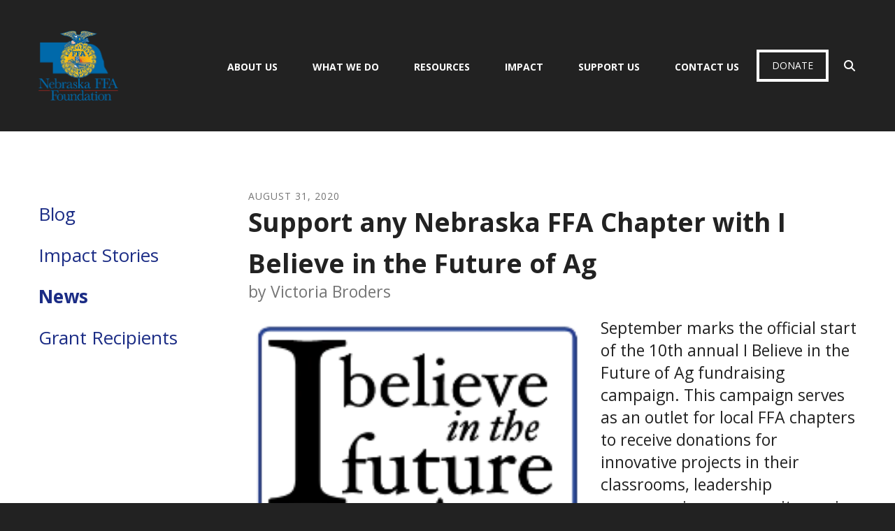

--- FILE ---
content_type: text/html; charset=UTF-8
request_url: https://neffafoundation.org/news_events/news.html/article/2020/08/31/support-any-nebraska-ffa-chapter-with-i-believe-in-the-future-of-ag
body_size: 13331
content:
<!DOCTYPE html>

<!--[if lt IE 9]><html lang="en" class="no-js lt-ie10 lt-ie9"><![endif]-->
<!--[if IE 9]><html lang="en" class="no-js is-ie9 lt-ie10"><![endif]-->
<!--[if gt IE 9]><!--><html lang="en" class="no-js"><!--<![endif]-->

<head>
  <title>Support any Nebraska FFA Chapter with I Believe in the Future of Ag : Nebraska FFA Foundation</title>
    <link rel="shortcut icon" href="https://cdn.firespring.com/images/d7a077f7-a209-4e66-a1f7-e2f1a30a60d0"/>


<!-- Meta tags -->
<meta charset="utf-8">
<meta name="viewport" content="width=device-width, initial-scale=1.0">

      <meta name="google-site-verification" content="EQIG4mKWSqaXc7cl_PSylB4cN6Z0TWaM5B-_HP_VvT4">
        <meta name="facebook-domain-verification" content="104qqsnpg3bj9tla81q7mrfj3p0bwf">
  


  <meta name="description" content="The Nebraska FFA Foundation invests in agricultural education and FFA for nearly 12,000 FFA members and their advisors in Nebraska by growing leaders, building communities and creating career connections. ">

  <meta property="og:title" content="Nebraska FFA Foundation News">
  <meta property="og:url" content="https://neffafoundation.org/news_events/news.html/article/2020/08/31/support-any-nebraska-ffa-chapter-with-i-believe-in-the-future-of-ag">
  <meta property="og:type" content="website">
      <meta property="og:description" content="Stay up-to-date with news from the Nebraska FFA Foundation.">
        <meta property="og:image" content="https://cdn.firespring.com/images/91a2aa68-205b-4eb6-9edd-b9e43c4b7175.png">
      <meta name="twitter:card" content="summary_large_image">
  <meta name="twitter:title" content="Nebraska FFA Foundation News">
      <meta name="twitter:description" content="Stay up-to-date with news from the Nebraska FFA Foundation.">
        <meta name="twitter:image" content="https://cdn.firespring.com/images/91a2aa68-205b-4eb6-9edd-b9e43c4b7175.png">
  
  <link rel="stylesheet" href="//cdn.firespring.com/core/v2/css/stylesheet.1768898983.css">

<!-- CSS -->
      <link rel="stylesheet" href="//cdn.firespring.com/designs/np_agua/css/design-4071.1768898983.css">
  
<!-- SlickSlider Assets -->
  
<!-- jQuery -->
<script nonce="91599e5c04187c69b457ca190a4f9fa3c93c23e94373b427f04dc577a65d395b" type="text/javascript">
  (function (window) {
    if (window.location !== window.top.location) {
      var handler = function () {
        window.top.location = window.location;
        return false;
      };
      window.onclick = handler;
      window.onkeypress = handler;
    }
  })(this);
</script>
  <script nonce="91599e5c04187c69b457ca190a4f9fa3c93c23e94373b427f04dc577a65d395b" src="//cdn.firespring.com/core/v2/js/jquery.1768898983.js"></script>

<!-- Clicky Analytics -->
    <script
    nonce="91599e5c04187c69b457ca190a4f9fa3c93c23e94373b427f04dc577a65d395b"
    type="text/javascript"
  >
    var firespring = { log: function () { return }, goal: function () { return } }
    var firespring_site_id = Number('100650242');
    (function () {
      var s = document.createElement('script')
      s.type = 'text/javascript'
      s.async = true
      s.src = 'https://analytics.firespring.com/js';
      (document.getElementsByTagName('head')[0] || document.getElementsByTagName('body')[0]).appendChild(s)
    })()
  </script>
<!-- End Clicky Analytics --><!-- Facebook Pixel Code -->
  <script nonce="91599e5c04187c69b457ca190a4f9fa3c93c23e94373b427f04dc577a65d395b">
    !function (f, b, e, v, n, t, s) {
      if (f.fbq) return
      n = f.fbq = function () {
        n.callMethod ?
          n.callMethod.apply(n, arguments) : n.queue.push(arguments)
      }
      if (!f._fbq) f._fbq = n
      n.push = n
      n.loaded = !0
      n.version = '2.0'
      n.queue = []
      t = b.createElement(e)
      t.async = !0
      t.src = v
      s = b.getElementsByTagName(e)[0]
      s.parentNode.insertBefore(t, s)
    }(window,
      document, 'script', 'https://connect.facebook.net/en_US/fbevents.js')

    fbq('init', '1971482533205294')
    fbq('track', 'PageView')</script>
  <noscript><img
      height="1"
      width="1"
      style="display:none"
      src="https://www.facebook.com/tr?id=1971482533205294&ev=PageView&noscript=1"
    /></noscript>
<!-- End Facebook Pixel Code --><!-- Google External Accounts -->
    <!-- Google Tag Manager -->
            <script nonce="91599e5c04187c69b457ca190a4f9fa3c93c23e94373b427f04dc577a65d395b">(function(w,d,s,l,i){w[l]=w[l]||[];w[l].push({'gtm.start':
					new Date().getTime(),event:'gtm.js'});var f=d.getElementsByTagName(s)[0],
				j=d.createElement(s),dl=l!='dataLayer'?'&l='+l:'';j.async=true;j.src=
				'https://www.googletagmanager.com/gtm.js?id='+i+dl;f.parentNode.insertBefore(j,f);
			})(window,document,'script','dataLayer','GTM-MH6P629');</script>
        <script nonce="91599e5c04187c69b457ca190a4f9fa3c93c23e94373b427f04dc577a65d395b">
	    window.dataLayer = window.dataLayer || []
	    dataLayer.push({ 'gtm.blacklist': ['customScripts'] })
    </script>
    <!-- End Google Tag Manager -->
<script
  async
  nonce="91599e5c04187c69b457ca190a4f9fa3c93c23e94373b427f04dc577a65d395b"
  src="https://www.googletagmanager.com/gtag/js?id=G-MXFZL8LR8R"
></script>
<script nonce="91599e5c04187c69b457ca190a4f9fa3c93c23e94373b427f04dc577a65d395b">
  window.dataLayer = window.dataLayer || []

  function gtag () {dataLayer.push(arguments)}

  gtag('js', new Date())
    gtag('config', 'G-MXFZL8LR8R')
    gtag('config', 'G-3MXD5JNQ3T')
  </script>
<!-- End Google External Accounts -->

            
  <!-- SF#01089496 7/28/2023 -->
<script nonce="91599e5c04187c69b457ca190a4f9fa3c93c23e94373b427f04dc577a65d395b" data-cfasync="false">(function(w,i,s,e){window[w]=window[w]||function(){(window[w].q=window[w].q||[]).push(arguments)};window[w].l=Date.now();s=document.createElement('script');e=document.getElementsByTagName('script')[0];s.defer=1;s.src=i;e.parentNode.insertBefore(s, e)})('wisepops', 'https://wisepops.net/loader.js?v=2&h=BBqpHpsRxD');</script>

</head>

  <body class="internal ">

    <a id="skip" class="hidden-visually skip-to-main" href="#main-content">Skip to main content</a>

      <!-- BEGIN .additional-header -->
<!-- END .additional-header -->

<!-- BEGIN .top-nav-container -->
<div class="top-nav-container">

  <!-- BEGIN .donate-container -->
    <div class="donate-container">
    <div class="content-block donate-block">
  <div class="collection collection--list" id="content_e2112bb9f671c60191955164971521d2">

    

    <ul class="collection__items list--plain">

        
                        <li class="collection-item" id="content_e2112bb9f671c60191955164971521d2_item_8074246">
                                    <div class="collection-item__content">

          
                      <div class="collection-item-label"><a href="https://neffafoundation.org/support_us/donate.html"     itemprop="url">Donate</a></div>
          
          
        </div>
              </li>
      
    </ul>

    </div>
</div>
  </div>
    <!-- END .donate-container -->

  <!-- BEGIN .phone-container -->
    <div class="phone-container">
    <div class="content-block phone-block">
  <div id="content_7013f17f79cb402cdde598eed680be2f" class="locations-hours locations-hours--standard">
          <div class="location location--1" id="content_7013f17f79cb402cdde598eed680be2f_location_5017" itemscope itemtype="https://schema.org/Organization">
                  <div class="location__title">
            <h5 itemprop="name">Physical Address</h5>
          </div>
        
        
                  <div class="location__info grid">
                                                                                                              <div class="location__address grid-col grid-col--sm-4 grid-col--xs-6" itemprop="address" itemscope="" itemtype="https://schema.org/PostalAddress">
                                  <div class="location-address location-address--1" itemprop="streetAddress">
                    203 Agricultural Communications
                  </div>
                                  <div class="location-address location-address--2" itemprop="streetAddress">
                    Lincoln, NE 68588-0912
                  </div>
                                  <div class="location-address location-address--3" itemprop="streetAddress">
                    PO Box 94942
                  </div>
                                  <div class="location-address location-address--4" itemprop="streetAddress">
                    Lincoln, NE 68509-4942
                  </div>
                              </div>
                                                                                                              <div class="location__phone grid-col grid-col--sm-4 grid-col--xs-6">
                                        <div class="location-phone location-phone--1">
                                                            <span class="label">Phone</span>
                                                                                        <span class="value" itemprop="telephone" content="4024725224"><a
                                            href="tel:4024725224">(402) 472-5224</a></span>
                                                    </div>
                              </div>
                                                                                <div class="location__links grid-col grid-col--sm-4">
                                  <div class="location-links-email">
                                                                <span class="value" itemprop="email"><a href="mailto:info&#x72;&#x6d;&#97;t&#x69;o&#x6e;&#64;&#110;&#x65;&#x66;&#x66;afo&#117;&#110;&#x64;a&#x74;&#x69;on&#46;&#111;&#x72;g">info&#x72;&#x6d;&#97;t&#x69;o&#x6e;&#64;&#110;&#x65;&#x66;&#x66;afo&#117;&#110;&#x64;a&#x74;&#x69;on&#46;&#111;&#x72;g</a></span>
                                      </div>
                
                                  <div class="location-links-social">
                                          <div class="location-links-social__facebook">
                        <a href="http://facebook.com/neffafoundation"
                           target="_blank"
                           rel="noopener noreferrer"
                           aria-label="Facebook">
                          <span class="fa-stack">
                            <i class="fa fa-circle fa-stack-2x"></i>
                            <i class="fa fa-facebook fa-stack-1x fa-inverse"></i>
                          </span>
                        </a>
                      </div>
                                                              <div class="location-links-social__twitter">
                        <a href="https://twitter.com/neffafoundation"
                           target="_blank"
                           rel="noopener noreferrer"
                           aria-label="Twitter">
                          <span class="fa-stack">
                            <i class="fa fa-circle fa-stack-2x"></i>
                            <i class="fa fa-twitter fa-stack-1x fa-inverse"></i>
                          </span>
                        </a>
                      </div>
                                                          </div>
                              </div>
                      </div>
              </div>
      </div>
</div>
  </div>
    <!-- END .phone-container -->

</div>
<!-- END .top-nav-container -->


<!-- BEGIN .site-container -->
<div class="site-container">


  <div class="mobile-nav-container">
    
    <!-- BEGIN nav -->
                        <nav class="nav mobile accordian" aria-label="Secondary">

    
    <ul class="nav__list nav-ul-0 nav">
      
    <li class="nav-level-0 nav__list--parent">
      <a href="https://neffafoundation.org/about_us/">About Us</a>

      
        <ul class="nav-ul-1">
           
    <li class="nav-level-1">
      <a href="https://neffafoundation.org/about_us/">Our Mission &amp; History</a>

      
    </li>


    <li class="nav-level-1">
      <a href="https://neffafoundation.org/about_us/board_of_directors.html">Board of Directors</a>

      
    </li>


    <li class="nav-level-1">
      <a href="https://neffafoundation.org/about_us/staff.html">Staff</a>

      
    </li>


    <li class="nav-level-1">
      <a href="https://neffafoundation.org/about_us/industry-partners.html">Industry Partners</a>

      
    </li>


    <li class="nav-level-1">
      <a href="https://neffafoundation.org/about_us/individual-supporters.html">Individual Supporters</a>

      
    </li>


    <li class="nav-level-1">
      <a href="https://neffafoundation.org/about_us/bylaws-and-policies.html">Bylaws and Policies</a>

      
    </li>


    <li class="nav-level-1">
      <a href="https://neffafoundation.org/about_us/past-state-officers.html">Past State Officers</a>

      
    </li>


    <li class="nav-level-1">
      <a href="https://neffafoundation.org/about_us/2024-25-annual-report.html">2024-25 Annual Report</a>

      
    </li>

        </ul>
      
    </li>


    <li class="nav-level-0 nav__list--parent">
      <a href="https://neffafoundation.org/what_we_do/">What We Do</a>

      
        <ul class="nav-ul-1">
           
    <li class="nav-level-1">
      <a href="https://neffafoundation.org/what_we_do/">Introduction</a>

      
    </li>


    <li class="nav-level-1 nav__list--parent">
      <a href="https://neffafoundation.org/what_we_do/programs/">Programs We Support</a>

      
        <ul class="nav-ul-2">
           
    <li class="nav-level-2">
      <a href="https://neffafoundation.org/what_we_do/programs/future.html">I Believe in the Future of Ag</a>

      
    </li>


    <li class="nav-level-2">
      <a href="https://neffafoundation.org/what_we_do/programs/jacket-fund.html">Blue Jackets. Bright Futures.</a>

      
    </li>


    <li class="nav-level-2">
      <a href="https://neffafoundation.org/what_we_do/programs/education.html">Nebraska Agricultural Education</a>

      
    </li>


    <li class="nav-level-2">
      <a href="https://neffafoundation.org/what_we_do/programs/gary-scharf-helping-hand-award.html">Gary Scharf Helping Hand Award</a>

      
    </li>


    <li class="nav-level-2">
      <a href="https://neffafoundation.org/what_we_do/programs/golden-owl-award.html">Golden Owl Award</a>

      
    </li>


    <li class="nav-level-2">
      <a href="https://neffafoundation.org/what_we_do/programs/grant-information.html">Nebraska FFA Foundation Grant </a>

      
    </li>


    <li class="nav-level-2">
      <a href="https://neffafoundation.org/what_we_do/programs/launch.html">Launch!</a>

      
    </li>


    <li class="nav-level-2">
      <a href="https://neffafoundation.org/what_we_do/programs/pathways-to-careers.html">Pathways to Careers</a>

      
    </li>

        </ul>
      
    </li>

        </ul>
      
    </li>


    <li class="nav-level-0 nav__list--parent">
      <a href="https://neffafoundation.org/resources/">Resources</a>

      
        <ul class="nav-ul-1">
           
    <li class="nav-level-1">
      <a href="https://neffafoundation.org/resources/advisors/">Chapter Resource Center</a>

      
    </li>


    <li class="nav-level-1 nav__list--parent">
      <a href="https://neffafoundation.org/resources/podcast/">Podcast</a>

      
        <ul class="nav-ul-2">
           
    <li class="nav-level-2">
      <a href="https://neffafoundation.org/resources/podcast/">Creating Career Connections</a>

      
    </li>

        </ul>
      
    </li>

        </ul>
      
    </li>


    <li class="nav-level-0 nav__list--parent nav__list--here">
      <a href="https://neffafoundation.org/news_events/">Impact</a>

      
        <ul class="nav-ul-1">
           
    <li class="nav-level-1">
      <a href="https://neffafoundation.org/news_events/">Blog</a>

      
    </li>


    <li class="nav-level-1">
      <a href="https://neffafoundation.org/news_events/news_events.html">Impact Stories</a>

      
    </li>


    <li class="nav-level-1 nav__list--here">
      <a href="https://neffafoundation.org/news_events/news.html">News</a>

      
    </li>


    <li class="nav-level-1">
      <a href="https://neffafoundation.org/news_events/grant-recipients.html">Grant Recipients</a>

      
    </li>

        </ul>
      
    </li>


    <li class="nav-level-0 nav__list--parent">
      <a href="https://neffafoundation.org/support_us/">Support Us</a>

      
        <ul class="nav-ul-1">
           
    <li class="nav-level-1">
      <a href="https://neffafoundation.org/support_us/give.html">Individual Ways to Give</a>

      
    </li>


    <li class="nav-level-1">
      <a href="https://neffafoundation.org/support_us/planned-giving.html">Planned Giving</a>

      
    </li>


    <li class="nav-level-1">
      <a href="https://neffafoundation.org/support_us/sponsorship.html">Corporate Sponsorship Opportunities</a>

      
    </li>

        </ul>
      
    </li>


    <li class="nav-level-0 nav__list--parent">
      <a href="https://neffafoundation.org/contact-us/">Contact Us</a>

      
        <ul class="nav-ul-1">
           
    <li class="nav-level-1">
      <a href="https://neffafoundation.org/contact-us/">Contact Us</a>

      
    </li>


    <li class="nav-level-1">
      <a href="https://neffafoundation.org/contact-us/location.html">Location</a>

      
    </li>

        </ul>
      
    </li>

    </ul>

    
  </nav>


        <!-- END nav -->
    
    <!-- BEGIN .mobile-search -->
        <!-- END .mobile-search -->

  </div>
  <!-- END .mobile-nav-container -->


  <!-- BEGIN .search-overlay -->
    <div class="search-overlay">
    <!-- BEGIN .wrap -->
    <div class="wrap">
      <div class="content-block search-2-block">
  <div class="search-form search-form--d6d1f6d478c2dbbc81850f6ddfb9526c" role="search">

  <form class="form--inline form--inline--no-button" novalidate>
    <div class="form-row">
      <div class="form-row__controls">
        <input aria-label="Search our site" type="search" id="search-form__input--d6d1f6d478c2dbbc81850f6ddfb9526c" autocomplete="off">
      </div>
    </div>
  </form>

  <div id="search-form__results--d6d1f6d478c2dbbc81850f6ddfb9526c" class="search-form__results"></div>
    <script nonce="91599e5c04187c69b457ca190a4f9fa3c93c23e94373b427f04dc577a65d395b" type="text/javascript">
      var ss360Config = window.ss360Config || []
      var config = {
        style: {
          themeColor: '#333333',
          accentColor: "#000000",
          loaderType: 'circle'
        },
        searchBox: {
          selector: "#search-form__input--d6d1f6d478c2dbbc81850f6ddfb9526c"
        },
        tracking: {
          providers: []
        },
        siteId: "neffafoundation.org",
        showErrors: false
      }
      if (!window.ss360Config[0]) {
        var stScript = document.createElement('script')
        stScript.type = 'text/javascript'
        stScript.async = true
        stScript.src = 'https://cdn.sitesearch360.com/v13/sitesearch360-v13.min.js'
        var entry = document.getElementsByTagName('script')[0]
        entry.parentNode.insertBefore(stScript, entry)
      }
      ss360Config.push(config)
    </script>
</div>
</div>
    </div>
    <!-- END .wrap -->
  </div>
    <!-- END .search-overlay -->


  <!-- BEGIN .mobile-nav-container -->

  <!-- BEGIN header -->
  <header class="header no-masthead">
    <!-- BEGIN .wrap -->
    <div class="wrap">

      <!-- BEGIN nav-logo -->
            <div class="nav-logo">
        <a href="https://neffafoundation.org/"><img alt="Nebraska FFA Foundation" title="logo" src="https://cdn.firespring.com/images/f6f251cd-0e04-42f0-bfef-e70482b4d5c7.png"></a>
      </div>
            <!-- END nav-logo -->

      <!-- BEGIN nav -->
                                  <nav class="nav dropdown" aria-label="Secondary">

    
    <ul class="nav__list nav-ul-0 nav">
      
    <li class="nav-level-0 nav__list--parent">
      <a href="https://neffafoundation.org/about_us/">About Us</a>

      
        <ul class="nav-ul-1">
           
    <li class="nav-level-1">
      <a href="https://neffafoundation.org/about_us/">Our Mission &amp; History</a>

      
    </li>


    <li class="nav-level-1">
      <a href="https://neffafoundation.org/about_us/board_of_directors.html">Board of Directors</a>

      
    </li>


    <li class="nav-level-1">
      <a href="https://neffafoundation.org/about_us/staff.html">Staff</a>

      
    </li>


    <li class="nav-level-1">
      <a href="https://neffafoundation.org/about_us/industry-partners.html">Industry Partners</a>

      
    </li>


    <li class="nav-level-1">
      <a href="https://neffafoundation.org/about_us/individual-supporters.html">Individual Supporters</a>

      
    </li>


    <li class="nav-level-1">
      <a href="https://neffafoundation.org/about_us/bylaws-and-policies.html">Bylaws and Policies</a>

      
    </li>


    <li class="nav-level-1">
      <a href="https://neffafoundation.org/about_us/past-state-officers.html">Past State Officers</a>

      
    </li>


    <li class="nav-level-1">
      <a href="https://neffafoundation.org/about_us/2024-25-annual-report.html">2024-25 Annual Report</a>

      
    </li>

        </ul>
      
    </li>


    <li class="nav-level-0 nav__list--parent">
      <a href="https://neffafoundation.org/what_we_do/">What We Do</a>

      
        <ul class="nav-ul-1">
           
    <li class="nav-level-1">
      <a href="https://neffafoundation.org/what_we_do/">Introduction</a>

      
    </li>


    <li class="nav-level-1 nav__list--parent">
      <a href="https://neffafoundation.org/what_we_do/programs/">Programs We Support</a>

      
        <ul class="nav-ul-2">
           
    <li class="nav-level-2">
      <a href="https://neffafoundation.org/what_we_do/programs/future.html">I Believe in the Future of Ag</a>

      
    </li>


    <li class="nav-level-2">
      <a href="https://neffafoundation.org/what_we_do/programs/jacket-fund.html">Blue Jackets. Bright Futures.</a>

      
    </li>


    <li class="nav-level-2">
      <a href="https://neffafoundation.org/what_we_do/programs/education.html">Nebraska Agricultural Education</a>

      
    </li>


    <li class="nav-level-2">
      <a href="https://neffafoundation.org/what_we_do/programs/gary-scharf-helping-hand-award.html">Gary Scharf Helping Hand Award</a>

      
    </li>


    <li class="nav-level-2">
      <a href="https://neffafoundation.org/what_we_do/programs/golden-owl-award.html">Golden Owl Award</a>

      
    </li>


    <li class="nav-level-2">
      <a href="https://neffafoundation.org/what_we_do/programs/grant-information.html">Nebraska FFA Foundation Grant </a>

      
    </li>


    <li class="nav-level-2">
      <a href="https://neffafoundation.org/what_we_do/programs/launch.html">Launch!</a>

      
    </li>


    <li class="nav-level-2">
      <a href="https://neffafoundation.org/what_we_do/programs/pathways-to-careers.html">Pathways to Careers</a>

      
    </li>

        </ul>
      
    </li>

        </ul>
      
    </li>


    <li class="nav-level-0 nav__list--parent">
      <a href="https://neffafoundation.org/resources/">Resources</a>

      
        <ul class="nav-ul-1">
           
    <li class="nav-level-1">
      <a href="https://neffafoundation.org/resources/advisors/">Chapter Resource Center</a>

      
    </li>


    <li class="nav-level-1 nav__list--parent">
      <a href="https://neffafoundation.org/resources/podcast/">Podcast</a>

      
        <ul class="nav-ul-2">
           
    <li class="nav-level-2">
      <a href="https://neffafoundation.org/resources/podcast/">Creating Career Connections</a>

      
    </li>

        </ul>
      
    </li>

        </ul>
      
    </li>


    <li class="nav-level-0 nav__list--parent nav__list--here">
      <a href="https://neffafoundation.org/news_events/">Impact</a>

      
        <ul class="nav-ul-1">
           
    <li class="nav-level-1">
      <a href="https://neffafoundation.org/news_events/">Blog</a>

      
    </li>


    <li class="nav-level-1">
      <a href="https://neffafoundation.org/news_events/news_events.html">Impact Stories</a>

      
    </li>


    <li class="nav-level-1 nav__list--here">
      <a href="https://neffafoundation.org/news_events/news.html">News</a>

      
    </li>


    <li class="nav-level-1">
      <a href="https://neffafoundation.org/news_events/grant-recipients.html">Grant Recipients</a>

      
    </li>

        </ul>
      
    </li>


    <li class="nav-level-0 nav__list--parent">
      <a href="https://neffafoundation.org/support_us/">Support Us</a>

      
        <ul class="nav-ul-1">
           
    <li class="nav-level-1">
      <a href="https://neffafoundation.org/support_us/give.html">Individual Ways to Give</a>

      
    </li>


    <li class="nav-level-1">
      <a href="https://neffafoundation.org/support_us/planned-giving.html">Planned Giving</a>

      
    </li>


    <li class="nav-level-1">
      <a href="https://neffafoundation.org/support_us/sponsorship.html">Corporate Sponsorship Opportunities</a>

      
    </li>

        </ul>
      
    </li>


    <li class="nav-level-0 nav__list--parent">
      <a href="https://neffafoundation.org/contact-us/">Contact Us</a>

      
        <ul class="nav-ul-1">
           
    <li class="nav-level-1">
      <a href="https://neffafoundation.org/contact-us/">Contact Us</a>

      
    </li>


    <li class="nav-level-1">
      <a href="https://neffafoundation.org/contact-us/location.html">Location</a>

      
    </li>

        </ul>
      
    </li>

    </ul>

    
  </nav>


            <!-- END nav -->

      <!-- BEGIN .donate-container -->
            <div class="donate-container">
        <div class="content-block donate-block">
  <div class="collection collection--list" id="content_e2112bb9f671c60191955164971521d2">

    

    <ul class="collection__items list--plain">

        
                        <li class="collection-item" id="content_e2112bb9f671c60191955164971521d2_item_8074246">
                                    <div class="collection-item__content">

          
                      <div class="collection-item-label"><a href="https://neffafoundation.org/support_us/donate.html"     itemprop="url">Donate</a></div>
          
          
        </div>
              </li>
      
    </ul>

    </div>
</div>
      </div>
            <!-- END .donate-container -->


            <!-- BEGIN .search-container -->
      <div class="search-container">
        <!-- BEGIN .search-trigger search-open -->
        <div class="search-trigger search-open">
          <i class="fa fa-search fa-fw"></i>
        </div>
        <!-- END .search-trigger search-open -->
      </div>
      <!-- END .search-container -->
      
      <!-- BEGIN .mobile-trigger mobile-open -->
      <div class="mobile-trigger mobile-open">
        <i class="fa fa-bars"></i>
      </div>
      <!-- END .mobile-trigger mobile-open -->
    </div>
    <!-- END .wrap -->





  </header>
  <!-- END header -->
  
  

<!-- BEGIN .masthead-container -->
<!-- END .masthead-container -->


<main>
  <!-- BEGIN .wrap -->
  <div class="wrap">

        <!-- BEGIN .sidebar-container -->
    <div class="sidebar-container">
      <!-- start subnav -->
                                                  <nav class="nav nav subnav accordian" aria-label="Secondary">

    
    <ul class="nav__list nav-ul-0 nav">
      
    <li class="nav-level-0">
      <a href="https://neffafoundation.org/news_events/">Blog</a>

      
    </li>


    <li class="nav-level-0">
      <a href="https://neffafoundation.org/news_events/news_events.html">Impact Stories</a>

      
    </li>


    <li class="nav-level-0 nav__list--here">
      <a href="https://neffafoundation.org/news_events/news.html">News</a>

      
    </li>


    <li class="nav-level-0">
      <a href="https://neffafoundation.org/news_events/grant-recipients.html">Grant Recipients</a>

      
    </li>

    </ul>

    
  </nav>


              <!-- end subnav -->

      <!-- BEGIN .sidebar-content -->
            <!-- END .sidebar-content -->
      <div class="clearfix"></div>
    </div>
    <!-- END .sidebar-container -->
    

    <!-- BEGIN .primary-container -->
    <div class="primary-container" id="main-content" data-search-indexed="true">


      <!-- BEGIN .intro-container -->
            <!-- END .intro-container -->

      <!-- BEGIN .primary-content -->
            <div class="primary-content">
        
<div class="news-articles news-articles--article" id="content_a5accc31f2edd8aac02be13a7958ff8a">
  <div class="news-article" id="content_a5accc31f2edd8aac02be13a7958ff8a_article_13520259">

    <div class="news-article-header">
              <div class="news-article-meta news-article-meta--date">
          <span class="date-month">August</span><span class="separator"> </span><span class="date-day">31</span><span class="separator">, </span><span class="date-year">2020</span>
        </div>
      
              <div class="news-article-title">
          <h2>Support any Nebraska FFA Chapter with I Believe in the Future of Ag</h2>
        </div>
      
              <div class="news-article-meta news-article-meta--author">
          <span class="prefix">by</span><span class="author-name">Victoria Broders</span>
        </div>
          </div>

    <div class="news-article-content">
      <div id="content_a5accc31f2edd8aac02be13a7958ff8a_article_13520259-thumbnail"  class="news-article-image image">
    
    <img
        loading="lazy"
        width="200"
        height="196"
        alt=""
        src="https://cdn.firespring.com/images/c70327e8-4117-4ee5-a374-8f23a7ac8060.png"
        srcset="https://cdn.firespring.com/images/c70327e8-4117-4ee5-a374-8f23a7ac8060.png 200w"
        itemprop="image"
                    >
    

          </div>

      <p>September marks the official start of the 10th annual I Believe in the Future of Ag fundraising campaign. This campaign serves as an outlet for local FFA chapters to receive donations for innovative projects in their classrooms, leadership programming, community service projects and field trips to advance agriculture education in their schools.</p>

<p>This year, AuctionTime.com, Aurora Cooperative, BigIron Auctions, Central Valley Ag, CoBank  and DEKALB/Asgrow committed $20,000 each to the campaign. Other sponsors, contributing $10,000 each, include: Bayer CropScience, Country Partners Cooperative, CPI, Farm Credit Services of America, Farmers Cooperative, Frontier Cooperative, GrainBridge, Nebraska Farm Bureau Federation, Pinnacle Bank, Producers Livestock and Valley Irrigation.</p>

<p>These corporate partners provide support for an educational campaign for FFA and agricultural education in Nebraska and support fundraising efforts at the local level. “Local FFA chapters and agriculture education chapters play an integral role in growing and developing future leaders in agriculture and in our communities. I see this campaign as a very important tool to help those chapters have the resources they need to grow leaders and build communities,” says Stacey Agnew, Nebraska FFA Foundation Executive Director.</p>

<p>Donors to the I Believe in the Future of Ag campaign choose which chapter they support. One hundred percent of each local donation will be sent back to the designated chapter at the end of the campaign and a portion of the $35,000 challenge matching pool will be distributed to participating chapters. To donate to a local FFA chapter contact your local FFA advisor or go online to neffafoundation.org.</p>
    </div>

    
    <div class="news-article-return">
      <a href="https://neffafoundation.org/news_events/news.html"   class="nav-return"  itemprop="url">
      Return To List
      </a>
    </div>

  </div>
</div>
        <div class="clearfix"></div>
      </div>
            <!-- END .primary-content -->

      <div class="clearfix"></div>
    </div>
    <!-- END .primary-container -->


  </div>
  <!-- END .wrap -->



</main><!-- end main -->




<!-- BEGIN .logos-container -->
<div class="logos-container">
  <!-- BEGIN .wrap -->
  <div class="wrap">
    <div class="content-block logos-block">
  <div class="collection collection--list" id="content_8009649f3f5649cc82da3cf4ad32e211">

    

    <ul class="collection__items list--plain">

        
                                      <li class="collection-item collection-item--has-image" id="content_8009649f3f5649cc82da3cf4ad32e211_item_14686211">
                                    <div class="collection-item__content clearfix">

                      <div id="content_2c4e765b810a008f3c2fcfbf6c0e7e44_image_item_14686211"  class="collection-item-image image" style="max-width: 500px;">
    <a href="https://tallgrass.com/" target="_blank" rel="noopener noreferrer "    itemprop="url">
    <img
        loading="lazy"
        width="500"
        height="182"
        alt="Tallgrass"
        src="https://cdn.firespring.com/images/1425c429-205c-43d8-a948-fe87670376b6.png"
        srcset="https://cdn.firespring.com/images/1425c429-205c-43d8-a948-fe87670376b6.png 500w"
        itemprop="image"
                    >
    </a>

          </div>
          
          
          
        </div>
              </li>
                                          <li class="collection-item collection-item--has-image" id="content_8009649f3f5649cc82da3cf4ad32e211_item_11432977">
                                    <div class="collection-item__content clearfix">

                      <div id="content_2c4e765b810a008f3c2fcfbf6c0e7e44_image_item_11432977"  class="collection-item-image image" style="max-width: 300px;">
    <a href="https://frontiercooperative.com/" target="_blank" rel="noopener noreferrer "    itemprop="url">
    <img
        loading="lazy"
        width="300"
        height="198"
        alt="Frontier"
        src="https://cdn.firespring.com/images/cf8979a3-b586-4d43-bec8-58d4c53018e0.jpg"
        srcset="https://cdn.firespring.com/images/cf8979a3-b586-4d43-bec8-58d4c53018e0.jpg 300w"
        itemprop="image"
                    >
    </a>

          </div>
          
          
          
        </div>
              </li>
                                          <li class="collection-item collection-item--has-image" id="content_8009649f3f5649cc82da3cf4ad32e211_item_15392089">
                                    <div class="collection-item__content clearfix">

                      <div id="content_2c4e765b810a008f3c2fcfbf6c0e7e44_image_item_15392089"  class="collection-item-image image" style="max-width: 1404px;">
    <a href="https://kaapaethanol.com/" target="_blank" rel="noopener noreferrer "    itemprop="url">
    <img
        loading="lazy"
        width="1404"
        height="470"
        alt="KAAPA Ethanol Holdings, LLC"
        src="https://cdn.firespring.com/images/31efae34-63fa-4679-996f-3eaac1ae979b.png"
        srcset="https://cdn.firespring.com/images/2814be76-ed00-4b3d-be29-2329db985a33.png 600w, https://cdn.firespring.com/images/7f5818cc-4508-4e71-9276-516ece3e1c37.png 1200w, https://cdn.firespring.com/images/31efae34-63fa-4679-996f-3eaac1ae979b.png 1404w"
        itemprop="image"
                    >
    </a>

          </div>
          
          
          
        </div>
              </li>
      
    </ul>

    </div>
</div>
    <div class="clearfix"></div>
  </div>
  <!-- END .wrap -->
</div>
<!-- END .logos-container -->





      <!-- BEGIN .email-marketing-container -->

<!-- END .email-marketing-container -->





<!-- BEGIN footer -->
<footer class="container-dark">

  <!-- BEGIN .footer-top-container -->
  <div class="footer-top-container">
    <!-- BEGIN .wrap -->
    <div class="wrap">

      <div class="footer-logo-container">

        <!-- BEGIN footer-logo -->
        <div class="footer-logo">
          <a href="https://neffafoundation.org/"><img alt="Nebraska FFA Foundation" title="logo" src="https://cdn.firespring.com/images/f6f251cd-0e04-42f0-bfef-e70482b4d5c7.png"></a>
        </div>
        <!-- END footer-logo -->

        <!-- BEGIN .additional-footer-container -->
                <!-- END .additional-footer-container -->
      </div>


      <div class="locations-hours locations-hours--variable">

  <div class="location location--1" itemscope itemtype="https://schema.org/Organization">

          
        <div class="location__title">
          <h5 itemprop="name">Physical Address</h5>
        </div>

          
    <div class="location__info">

              
          <div class="location__address" itemprop="address" itemscope itemtype="https://schema.org/PostalAddress">

                          
                <div class="location-address location-address--1" itemprop="streetAddress">
                  203 Agricultural Communications
                </div>

                                        
                <div class="location-address location-address--2" itemprop="streetAddress">
                  Lincoln, NE 68588-0912
                </div>

                                        
                <div class="location-address location-address--3" itemprop="streetAddress">
                  PO Box 94942
                </div>

                                        
                <div class="location-address location-address--4" itemprop="streetAddress">
                  Lincoln, NE 68509-4942
                </div>

                          
          </div>

              
              
          <div class="location__phone">

                          
                <div class="location-phone location-phone--1">
                                      <span class="label">Phone</span>
                                    <span class="value" itemprop="telephone" content="4024725224"><a
                        href="tel:4024725224">(402) 472-5224</a></span>
                </div>

                          
          </div>

              
              
          <div class="location__links">
            <div class="location-links-email">
                                              <span class="value" itemprop="email"><a href="mailto:&#105;&#110;&#102;o&#114;&#109;&#97;t&#x69;&#111;&#110;&#x40;&#x6e;&#101;f&#x66;&#x61;&#102;ou&#x6e;&#100;a&#116;i&#111;&#110;&#x2e;&#111;&#x72;&#103;">&#105;&#110;&#102;o&#114;&#109;&#97;t&#x69;&#111;&#110;&#x40;&#x6e;&#101;f&#x66;&#x61;&#102;ou&#x6e;&#100;a&#116;i&#111;&#110;&#x2e;&#111;&#x72;&#103;</a></span>
                          </div>
          </div>

              
                    
    </div>
  </div>


</div>

      <!-- BEGIN .footer-links-container -->
            <div class="footer-links-container">
        <div class="content-block footer-links-block">
  <div class="collection collection--list" id="content_7579909955c5b8c24034a36cf33693eb">

    

    <ul class="collection__items list--plain">

        
                        <li class="collection-item" id="content_7579909955c5b8c24034a36cf33693eb_item_8074249">
                                    <div class="collection-item__content">

          
                      <div class="collection-item-label"><a href="https://neffafoundation.org/about_us/our_mission_history.html"     itemprop="url">About Us</a></div>
          
          
        </div>
              </li>
                            <li class="collection-item" id="content_7579909955c5b8c24034a36cf33693eb_item_8074250">
                                    <div class="collection-item__content">

          
                      <div class="collection-item-label"><a href="https://neffafoundation.org/what_we_do/intro.html"     itemprop="url">What We Do</a></div>
          
          
        </div>
              </li>
                            <li class="collection-item" id="content_7579909955c5b8c24034a36cf33693eb_item_8074252">
                                    <div class="collection-item__content">

          
                      <div class="collection-item-label"><a href="https://neffafoundation.org/what_we_do/programs/intro.html"     itemprop="url">Programs We Support</a></div>
          
          
        </div>
              </li>
                            <li class="collection-item" id="content_7579909955c5b8c24034a36cf33693eb_item_8241060">
                                    <div class="collection-item__content">

          
                      <div class="collection-item-label"><a href="https://neffafoundation.org/support_us/donate.html"     itemprop="url">Support Us</a></div>
          
          
        </div>
              </li>
                            <li class="collection-item" id="content_7579909955c5b8c24034a36cf33693eb_item_10599907">
                                    <div class="collection-item__content">

          
                      <div class="collection-item-label"><a href="https://neffafoundation.org/portal/login.html"     itemprop="url">Log In</a></div>
          
          
        </div>
              </li>
      
    </ul>

    </div>
</div>
      </div>
            <!-- END .footer-links-container -->


    </div>
    <!-- END .wrap -->
  </div>
  <!-- END .footer-top-container -->



  <!-- BEGIN .footer-bottom-container -->
  <div class="footer-bottom-container">
    <!-- BEGIN .wrap -->
    <div class="wrap">

      <!-- BEGIN .copy-container -->
      <div class="copy-container">&copy; 2026 Nebraska FFA Foundation</div>
      <!-- END .copy-container -->

            <div class="content-block social-media-block">
  <div class="collection collection--list" id="content_46505cf8ab51b0a9b815cc3d2df65cff">

    

    <ul class="collection__items list--plain">

        
                                      <li class="collection-item collection-item--has-image" id="content_46505cf8ab51b0a9b815cc3d2df65cff_item_8074260">
                                    <div class="collection-item__content clearfix">

                      <div id="content_2c4e765b810a008f3c2fcfbf6c0e7e44_image_item_8074260"  class="collection-item-image image" style="max-width: 20px;">
    <a href="https://www.facebook.com/neffafoundation" target="_blank" rel="noopener noreferrer "    itemprop="url">
    <img
        loading="lazy"
        width="20"
        height="20"
        alt="Facebook"
        src="https://cdn.firespring.com/images/d7e458ba-2e2c-4474-881b-9fd03343c551.png"
        srcset="https://cdn.firespring.com/images/d7e458ba-2e2c-4474-881b-9fd03343c551.png 20w"
        itemprop="image"
                    >
    </a>

          </div>
          
                      <div class="collection-item-label"><a href="https://www.facebook.com/neffafoundation" target="_blank" rel="noopener noreferrer "    itemprop="url">Facebook</a></div>
          
          
        </div>
              </li>
                                          <li class="collection-item collection-item--has-image" id="content_46505cf8ab51b0a9b815cc3d2df65cff_item_8074261">
                                    <div class="collection-item__content clearfix">

                      <div id="content_2c4e765b810a008f3c2fcfbf6c0e7e44_image_item_8074261"  class="collection-item-image image" style="max-width: 20px;">
    <a href="https://www.linkedin.com/company/nebraska-ffa-foundation" target="_blank" rel="noopener noreferrer "    itemprop="url">
    <img
        loading="lazy"
        width="20"
        height="20"
        alt="Linkedin"
        src="https://cdn.firespring.com/images/2146b650-1447-4685-aaec-73fe5be0fd3c.png"
        srcset="https://cdn.firespring.com/images/2146b650-1447-4685-aaec-73fe5be0fd3c.png 20w"
        itemprop="image"
                    >
    </a>

          </div>
          
                      <div class="collection-item-label"><a href="https://www.linkedin.com/company/nebraska-ffa-foundation" target="_blank" rel="noopener noreferrer "    itemprop="url">Linkedin</a></div>
          
          
        </div>
              </li>
                                          <li class="collection-item collection-item--has-image" id="content_46505cf8ab51b0a9b815cc3d2df65cff_item_8074262">
                                    <div class="collection-item__content clearfix">

                      <div id="content_2c4e765b810a008f3c2fcfbf6c0e7e44_image_item_8074262"  class="collection-item-image image" style="max-width: 20px;">
    <a href="https://twitter.com/neffafoundation" target="_blank" rel="noopener noreferrer "    itemprop="url">
    <img
        loading="lazy"
        width="20"
        height="20"
        alt="Twitter"
        src="https://cdn.firespring.com/images/679dc3b6-578c-4310-a578-9aa51adc30ac.png"
        srcset="https://cdn.firespring.com/images/679dc3b6-578c-4310-a578-9aa51adc30ac.png 20w"
        itemprop="image"
                    >
    </a>

          </div>
          
                      <div class="collection-item-label"><a href="https://twitter.com/neffafoundation" target="_blank" rel="noopener noreferrer "    itemprop="url">Twitter</a></div>
          
          
        </div>
              </li>
                                          <li class="collection-item collection-item--has-image" id="content_46505cf8ab51b0a9b815cc3d2df65cff_item_14331749">
                                    <div class="collection-item__content clearfix">

                      <div id="content_2c4e765b810a008f3c2fcfbf6c0e7e44_image_item_14331749"  class="collection-item-image image" style="max-width: 20px;">
    <a href="https://www.instagram.com/neffafoundation/" target="_blank" rel="noopener noreferrer "    itemprop="url">
    <img
        loading="lazy"
        width="20"
        height="20"
        alt="Instagram"
        src="https://cdn.firespring.com/images/8fb6ea35-24fd-4f16-a046-cf174389e07d.png"
        srcset="https://cdn.firespring.com/images/8fb6ea35-24fd-4f16-a046-cf174389e07d.png 20w"
        itemprop="image"
                    >
    </a>

          </div>
          
                      <div class="collection-item-label"><a href="https://www.instagram.com/neffafoundation/" target="_blank" rel="noopener noreferrer "    itemprop="url">Instagram</a></div>
          
          
        </div>
              </li>
      
    </ul>

    </div>
</div>
      

            <div class="policy-links">
              <!-- BEGIN privacy policy -->
        <div class="policy-link policy-link--privacy">

          <a href="#privacy-policy" class="lightbox lightbox--inline js-lightbox--inline">Privacy Policy</a>

          <div id="privacy-policy" class="inline-popup inline-popup--medium mfp-hide">

            <div class="policy-title">
              <h2>Privacy Policy</h2>
            </div>

            <div class="policy-content">
              <ol><li><strong>What Information Do We Collect?</strong>
When you visit our website you may provide us with two types of information: personal information you knowingly choose to disclose that is collected on an individual basis and website use information collected on an aggregate basis as you and others browse our website.</li>

<li><strong>Personal Information You Choose to Provide</strong>
We may request that you voluntarily supply us with personal information, including your email address, postal address, home or work telephone number and other personal information for such purposes as correspondence, placing an order, requesting an estimate, or participating in online surveys.
If you choose to correspond with us through email, we may retain the content of your email messages together with your email address and our responses. We provide the same protections for these electronic communications that we employ in the maintenance of information received by mail and telephone.</li>

<li><strong>Website Use Information</strong>
Similar to other websites, our site may utilize a standard technology called "cookies" (see explanation below, "What Are Cookies?") and web server logs to collect information about how our website is used. Information gathered through cookies and server logs may include the date and time of visits, the pages viewed, time spent at our website, and the sites visited just before and just after ours. This information is collected on an aggregate basis. None of this information is associated with you as an individual.</li>

<li><strong>How Do We Use the Information That You Provide to Us?</strong>
Broadly speaking, we use personal information for purposes of administering our business activities, providing service and support and making available other products and services to our donors and sponsors and our prospective donors and sponsors. Occasionally, we may also use the information we collect to notify you about important changes to our website, new services and special offers we think you will find valuable. The lists used to send you product and service offers are developed and managed under our traditional standards designed to safeguard the security and privacy of all personal information provided by our users. You may at any time to notify us of your desire not to receive these offers.</li>

<li><strong>What Are Cookies?</strong>
Cookies are a feature of web browser software that allows web servers to recognize the computer used to access a website. Cookies are small pieces of data that are stored by a user's web browser on the user's hard drive. Cookies can remember what information a user accesses on one web page to simplify subsequent interactions with that website by the same user or to use the information to streamline the user's transactions on related web pages. This makes it easier for a user to move from web page to web page and to complete commercial transactions over the Internet. Cookies should make your online experience easier and more personalized.</li>

<li><strong>How Do We Use Information Collected From Cookies?</strong>
We use website browser software tools such as cookies and web server logs to gather information about our website users' browsing activities, in order to constantly improve our website and better serve our users. This information assists us to design and arrange our web pages in the most user-friendly manner and to continually improve our website to better meet the needs of our users and prospective users.
Cookies help us collect important business and technical statistics. The information in the cookies lets us trace the paths followed by users to our website as they move from one page to another. Web server logs allow us to count how many people visit our website and evaluate our website's visitor capacity. We do not use these technologies to capture your individual email address or any personally identifying information about you.</li>

<li><strong>Notice of New Services and Changes</strong>
Occasionally, we may use the information we collect to notify you about important changes to our website, new services and special offers we think you will find valuable. As a user of our website, you will be given the opportunity to notify us of your desire not to receive these offers by clicking on a response box when you receive such an offer or by sending us an email request.</li>

<li><strong>How Do We Secure Information Transmissions?</strong>
When you send confidential personal information to us on our website, a secure server software which we have licensed encrypts all information you input before it is sent to us. The information is scrambled en route and decoded once it reaches our website.
Other email that you may send to us may not be secure unless we advise you that security measures will be in place prior to your transmitting the information. For that reason, we ask that you do not send confidential information such as Social Security, credit card, or account numbers to us through an unsecured email.</li>

<li><strong>How Do We Protect Your Information?</strong>
Information Security -- We utilize encryption/security software to safeguard the confidentiality of personal information we collect from unauthorized access or disclosure and accidental loss, alteration or destruction.
Evaluation of Information Protection Practices -- Periodically, our operations and business practices are reviewed for compliance with organization policies and procedures governing the security, confidentiality and quality of our information.
Employee Access, Training and Expectations -- Our organization values, ethical standards, policies and practices are committed to the protection of user information. In general, our business practices limit employee access to confidential information, and limit the use and disclosure of such information to authorized persons, processes and transactions.</li>

<li><strong>How Can You Access and Correct Your Information?</strong>
You may request access to all your personally identifiable information that we collect online and maintain in our database by emailing us using the contact form provided to you within the site structure of our website.</li>

<li><strong>Do We Disclose Information to Outside Parties?</strong>
We may provide aggregate information about our donors and sponsors, sales, website traffic patterns and related website information to our affiliates or reputable third parties, but this information will not include personally identifying data, except as otherwise provided in this privacy policy.</li>

<li><strong>What About Legally Compelled Disclosure of Information?</strong>
We may disclose information when legally compelled to do so, in other words, when we, in good faith, believe that the law requires it or for the protection of our legal rights.</li>

<li><strong>Permission to Use of Materials</strong>
The right to download and store or output the materials in our website is granted for the user's personal use only, and materials may not be reproduced in any edited form. Any other reproduction, transmission, performance, display or editing of these materials by any means mechanical or electronic without our express written permission is strictly prohibited. Users wishing to obtain permission to reprint or reproduce any materials appearing on this site may contact us directly.</li>

</ol>
            </div>

          </div>

        </div>
        <!-- END privacy policy -->
      
              <!-- BEGIN terms & conditions -->
        <div class="policy-link policy-link--terms-conditions">

          <a href="#terms-conditions" class="lightbox lightbox--inline js-lightbox--inline">Terms &amp; Conditions</a>

          <div id="terms-conditions" class="inline-popup inline-popup--medium mfp-hide">

            <div class="policy-title">

              <h2>Terms &amp; Conditions</h2>

            </div>

            <div class="policy-content">
              <h2>Donation Refund Policy</h2>

We are grateful for your donation and support of our organization. If you have made an error in making your donation or change your mind about contributing to our organization please contact us.  Refunds are returned using the original method of payment. If you made your donation by credit card, your refund will be credited to that same credit card.

<h2>Automated Recurring Donation Cancellation</h2>

Ongoing support is important to enabling projects to continue their work, so we encourage donors to continue to contribute to projects over time. But if you must cancel your recurring donation, please notify us.
            </div>

          </div>

        </div>
        <!-- END terms & conditions -->
          </div>
  

            <div class="content-block powered-by-block">
  <p>Powered by <a href="https://www.firespring.com/services/nonprofit-website-builder/" target="_blank" rel="noreferrer noopener">Firespring</a></p>
</div>
      

    </div>
    <!-- END .wrap -->
  </div>
  <!-- END .footer-bottom-container -->




  <!-- BEGIN .wrap -->
  <div class="wrap">






  </div>
  <!-- END .wrap -->
</footer>
<!-- END footer -->


</div>
<!-- END .site-container -->
  


  



  <script nonce="91599e5c04187c69b457ca190a4f9fa3c93c23e94373b427f04dc577a65d395b" src="//cdn.firespring.com/core/v2/js/footer_scripts.1768898983.js"></script>

  <script nonce="91599e5c04187c69b457ca190a4f9fa3c93c23e94373b427f04dc577a65d395b" id="e2ma-embed">window.e2ma = window.e2ma || {};
    e2ma.accountId = '1804139';</script>
  <script nonce="91599e5c04187c69b457ca190a4f9fa3c93c23e94373b427f04dc577a65d395b" src="//embed.e2ma.net/e2ma.js" async="async"></script>
<script nonce="91599e5c04187c69b457ca190a4f9fa3c93c23e94373b427f04dc577a65d395b">
  (function(h,o,u,n,d) {
    h=h[d]=h[d]||{q:[],onReady:function(c){h.q.push(c)}}
    d=o.createElement(u);d.async=1;d.src=n
    n=o.getElementsByTagName(u)[0];n.parentNode.insertBefore(d,n)
  })(window,document,'script','https://www.datadoghq-browser-agent.com/us1/v6/datadog-rum.js','DD_RUM')

  // regex patterns to identify known bot instances:
  let botPattern = "(googlebot\/|bot|Googlebot-Mobile|Googlebot-Image|Google favicon|Mediapartners-Google|bingbot|slurp|java|wget|curl|Commons-HttpClient|Python-urllib|libwww|httpunit|nutch|phpcrawl|msnbot|jyxobot|FAST-WebCrawler|FAST Enterprise Crawler|biglotron|teoma|convera|seekbot|gigablast|exabot|ngbot|ia_archiver|GingerCrawler|webmon |httrack|webcrawler|grub.org|UsineNouvelleCrawler|antibot|netresearchserver|speedy|fluffy|bibnum.bnf|findlink|msrbot|panscient|yacybot|AISearchBot|IOI|ips-agent|tagoobot|MJ12bot|dotbot|woriobot|yanga|buzzbot|mlbot|yandexbot|purebot|Linguee Bot|Voyager|CyberPatrol|voilabot|baiduspider|citeseerxbot|spbot|twengabot|postrank|turnitinbot|scribdbot|page2rss|sitebot|linkdex|Adidxbot|blekkobot|ezooms|dotbot|Mail.RU_Bot|discobot|heritrix|findthatfile|europarchive.org|NerdByNature.Bot|sistrix crawler|ahrefsbot|Aboundex|domaincrawler|wbsearchbot|summify|ccbot|edisterbot|seznambot|ec2linkfinder|gslfbot|aihitbot|intelium_bot|facebookexternalhit|yeti|RetrevoPageAnalyzer|lb-spider|sogou|lssbot|careerbot|wotbox|wocbot|ichiro|DuckDuckBot|lssrocketcrawler|drupact|webcompanycrawler|acoonbot|openindexspider|gnam gnam spider|web-archive-net.com.bot|backlinkcrawler|coccoc|integromedb|content crawler spider|toplistbot|seokicks-robot|it2media-domain-crawler|ip-web-crawler.com|siteexplorer.info|elisabot|proximic|changedetection|blexbot|arabot|WeSEE:Search|niki-bot|CrystalSemanticsBot|rogerbot|360Spider|psbot|InterfaxScanBot|Lipperhey SEO Service|CC Metadata Scaper|g00g1e.net|GrapeshotCrawler|urlappendbot|brainobot|fr-crawler|binlar|SimpleCrawler|Livelapbot|Twitterbot|cXensebot|smtbot|bnf.fr_bot|A6-Indexer|ADmantX|Facebot|Twitterbot|OrangeBot|memorybot|AdvBot|MegaIndex|SemanticScholarBot|ltx71|nerdybot|xovibot|BUbiNG|Qwantify|archive.org_bot|Applebot|TweetmemeBot|crawler4j|findxbot|SemrushBot|yoozBot|lipperhey|y!j-asr|Domain Re-Animator Bot|AddThis)";

  let regex = new RegExp(botPattern, 'i');

  // define var conditionalSampleRate as 0 if the userAgent matches a pattern in botPatterns
  // otherwise, define conditionalSampleRate as 100
  let conditionalSampleRate = regex.test(navigator.userAgent) ? 0 : 10;
  window.DD_RUM.onReady(function() {
    window.DD_RUM.init({
      applicationId: 'a1c5469d-ab6f-4740-b889-5955b6c24e72',
      clientToken: 'pub9ae25d27d775da672cae8a79ec522337',
      site: 'datadoghq.com',
      service: 'fdp',
      env: 'production',
      sessionSampleRate: conditionalSampleRate,
      sessionReplaySampleRate: 0,
      defaultPrivacyLevel: 'mask',
      trackUserInteractions: true,
      trackResources: true,
      trackLongTasks: 1,
      traceContextInjection: 'sampled'
    });
  });
</script>

  <script nonce="91599e5c04187c69b457ca190a4f9fa3c93c23e94373b427f04dc577a65d395b" src="https://cdn.firespring.com/core/v2/js/fireSlider/velocity.min.js"></script>
  <script nonce="91599e5c04187c69b457ca190a4f9fa3c93c23e94373b427f04dc577a65d395b" src="https://cdn.firespring.com/core/v2/js/fireSlider/jquery.fireSlider.velocity.js"></script>
        <script type="application/javascript" nonce="91599e5c04187c69b457ca190a4f9fa3c93c23e94373b427f04dc577a65d395b">
      $(document).ready(() => {
        var noneEffect = function(element, options) {
          element.velocity({translateX: [(options.nextPos + '%'), (options.currPos + '%')]}, {duration: 0, queue: options.effect, easing: [0]});
        }
        fireSlider.prototype.Effects.register('none', noneEffect);
      })
    </script>
  

  <noscript><p><img
        alt="Firespring Analytics"
        width="1"
        height="1"
        src="https://analytics.firespring.com//100650242.gif"
      /></p></noscript>
<!-- Google Tag Manager (noscript) -->
  <noscript>
    <iframe
      src=https://www.googletagmanager.com/ns.html?id=GTM-MH6P629
      height="0"
      width="0"
      style="display:none;visibility:hidden"
    ></iframe>
  </noscript>
<!-- End Google Tag Manager (noscript) -->            <script nonce="91599e5c04187c69b457ca190a4f9fa3c93c23e94373b427f04dc577a65d395b" src="//cdn.firespring.com/designs/np_agua/js/8247b22743a1ed8d863be45f83512742ead5361f.1768898983.js" type="text/javascript"></script>
        </body>


</html>